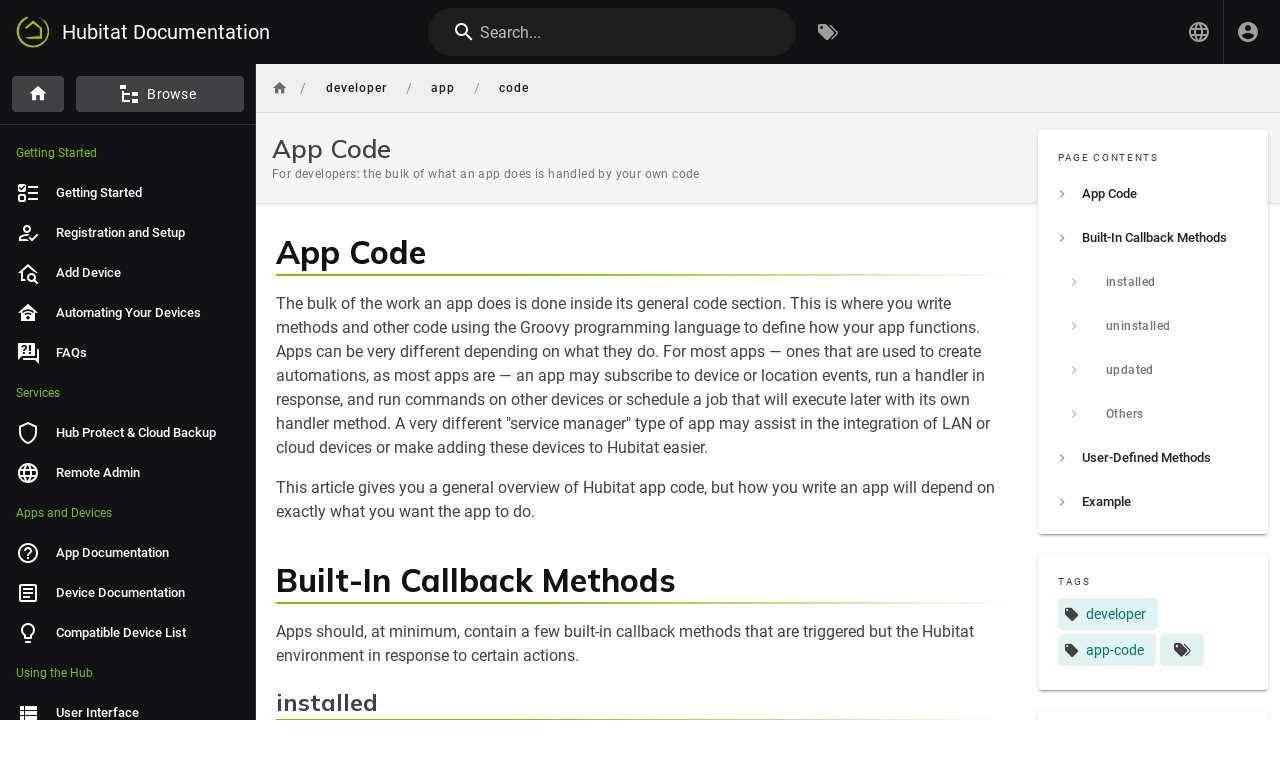

--- FILE ---
content_type: text/html; charset=utf-8
request_url: https://docs2.hubitat.com/en/developer/app/code
body_size: 5166
content:
<!DOCTYPE html><html lang="en"><head><meta http-equiv="X-UA-Compatible" content="IE=edge"><meta charset="UTF-8"><meta name="viewport" content="user-scalable=yes, width=device-width, initial-scale=1, maximum-scale=5"><meta name="theme-color" content="#1976d2"><meta name="msapplication-TileColor" content="#1976d2"><meta name="msapplication-TileImage" content="/_assets/favicons/mstile-150x150.png"><title>App Code | Hubitat Documentation</title><meta name="description" content="For developers: the bulk of what an app does is handled by your own code"><meta property="og:title" content="App Code"><meta property="og:type" content="website"><meta property="og:description" content="For developers: the bulk of what an app does is handled by your own code"><meta property="og:image"><meta property="og:url" content="http://docs2.hubitat.com/en/developer/app/code"><meta property="og:site_name" content="Hubitat Documentation"><link rel="apple-touch-icon" sizes="180x180" href="/_assets/favicons/apple-touch-icon.png"><link rel="icon" type="image/png" sizes="192x192" href="/_assets/favicons/android-chrome-192x192.png"><link rel="icon" type="image/png" sizes="32x32" href="/_assets/favicons/favicon-32x32.png"><link rel="icon" type="image/png" sizes="16x16" href="/_assets/favicons/favicon-16x16.png"><link rel="mask-icon" href="/_assets/favicons/safari-pinned-tab.svg" color="#1976d2"><link rel="manifest" href="/_assets/manifest.json"><script>var siteConfig = {"title":"Hubitat Documentation","theme":"default","darkMode":false,"tocPosition":"right","lang":"en","rtl":false,"company":"Hubitat","contentLicense":"alr","footerOverride":"","logoUrl":"/logo.png"}
var siteLangs = [{"code":"en","name":"English"},{"code":"pt-br","name":"português"}]
</script><link type="text/css" rel="stylesheet" href="/_assets/css/app.2144b7acef37b4a5cc2e.css"><script type="text/javascript" src="/_assets/js/runtime.js?1755069093"></script><script type="text/javascript" src="/_assets/js/app.js?1755069093"></script><style type="text/css">.v-application .headline{font-family:Mulish,Roboto,Helvetica,Arial,sans-serif!important;font-size:1.6rem!important;font-weight:600}.toc-header{font-family:Mulish,Roboto,Helvetica,Arial,sans-serif!important}h1.toc-header{font-weight:750!important}.v-application .black{background-color:#121214!important}.theme--dark.v-text-field--solo>.v-input__control>.v-main .contents code{background:#f9faf7;color:#2d2421}.v-main .contents details{margin-right:1rem}.v-main .contents ul:not(.tabset-tabs).links-list li{font-weight:700!important}.v-main .contents details ol>li>p:first-child,.v-main .contents ul:not(.tabset-tabs),.v-main .contents ul:not(.tabset-tabs)>li>p:first-child{width:95%}.v-main .contents ul>li>ul>li::before{content:"\25B9"!important}.v-main .contents ul>li>ul>li>ul>li::before{content:"\203A"!important}</style><link rel="icon" type="image/webp" href="/favicon.webp">
<link rel="preconnect" href="https://fonts.googleapis.com">
<link rel="preconnect" href="https://fonts.gstatic.com" crossorigin>
<link href="https://fonts.googleapis.com/css2?family=Mulish:ital,wght@0,200..1000;1,200..1000&display=swap" rel="stylesheet"></head><body><div id="root"><page locale="en" path="developer/app/code" title="App Code" description="For developers: the bulk of what an app does is handled by your own code" :tags="[{&quot;tag&quot;:&quot;developer&quot;,&quot;title&quot;:&quot;developer&quot;},{&quot;tag&quot;:&quot;app-code&quot;,&quot;title&quot;:&quot;app-code&quot;}]" created-at="2023-03-27T04:19:59.963Z" updated-at="2025-05-19T00:01:29.551Z" author-name="Robert" :author-id="4" editor="markdown" :is-published="true" toc="[base64]" :page-id="268" sidebar="[base64]" nav-mode="MIXED" effective-permissions="[base64]" edit-shortcuts="[base64]" filename="en/developer/app/code.md"><template slot="contents"><div><h1 id="app-code" class="toc-header"><a class="toc-anchor" href="#app-code">¶</a> App Code</h1>
<p>The bulk of the work an app does is done inside its general code section. This is where you write methods and other code using the Groovy programming language to define how your app functions. Apps can be very different depending on what they do. For most apps — ones that are used to create automations, as most apps are — an app may subscribe to device or location events, run a handler in response, and run commands on other devices or schedule a job that will execute later with its own handler method. A very different "service manager" type of app may assist in the integration of LAN or cloud devices or make adding these devices to Hubitat easier.</p>
<p>This article gives you a general overview of Hubitat app code, but how you write an app will depend on exactly what you want the app to do.</p>
<h1 id="built-in-callback-methods" class="toc-header"><a class="toc-anchor" href="#built-in-callback-methods">¶</a> Built-In Callback Methods</h1>
<p>Apps should, at minimum, contain a few built-in callback methods that are triggered but the Hubitat environment in response to certain actions.</p>
<h2 id="installed" class="toc-header"><a class="toc-anchor" href="#installed">¶</a> installed</h2>
<p>This method is called when the app is first installed (via the <strong>Done</strong> or <strong>Install</strong> button, or upon first open if <code>installOnOpen</code> is <code>true</code>) and can be used to initialize any specific configuration or setup.</p>
<h3 id="signature" class="toc-header"><a class="toc-anchor" href="#signature">¶</a> Signature</h3>
<p><code>void installed()</code></p>
<h2 id="uninstalled" class="toc-header"><a class="toc-anchor" href="#uninstalled">¶</a> uninstalled</h2>
<p>This method is called when the app is removed to allow for any necessary cleanup.</p>
<h3 id="signature-1" class="toc-header"><a class="toc-anchor" href="#signature-1">¶</a> Signature</h3>
<p><code>void uninstalled()</code></p>
<h2 id="updated" class="toc-header"><a class="toc-anchor" href="#updated">¶</a> updated</h2>
<p>This method is called when the preferences of an app are updated, i.e., when the user selects <strong>Done</strong> in the interface.</p>
<h3 id="signature-2" class="toc-header"><a class="toc-anchor" href="#signature-2">¶</a> Signature</h3>
<p><code>void updated()</code></p>
<h2 id="others" class="toc-header"><a class="toc-anchor" href="#others">¶</a> Others</h2>
<ul>
<li>
<p>Apps that make use of hub variables will likely want to implement the callback method for handling hub variable renames; see <a href="/en/developer/interfaces/hub-variable-api" class="is-internal-link is-valid-page">Hub Variable API</a>.</p>
</li>
<li>
<p>A method named <code>hubStartupHandler()</code> will be called on hub startup, nearly equivalent to <code>subscribe(location, "systemStart", "yourMethodName")</code> but without the need to create such a subscription (and technically called before the <code>systemStart</code> event is generated, although in most cases this is without consequence).</p>
</li>
<li>
<p>Certain apps may require handlers for HTTP endpoint mappings, as required by the way in which you write the app.</p>
</li>
</ul>
<h1 id="user-defined-methods" class="toc-header"><a class="toc-anchor" href="#user-defined-methods">¶</a> User-Defined Methods</h1>
<p>User-defined methods are where your app does "everything else." If you have created subscriptions or scheduled jobs that will run handler methods, you should define them here, for example.</p>
<h1 id="example" class="toc-header"><a class="toc-anchor" href="#example">¶</a> Example</h1>
<p>For a minimal app example, see <a href="/en/developer/app/overview" class="is-internal-link is-valid-page">App Overview</a>. Continue with the suggested documentation after the overview to continue learning more about how to build real, functional Hubitat Elevation apps.</p>
</div></template><template slot="comments"><div><comments></comments></div></template></page></div><style>
:root { --override: #121214; }
:root { --override-dark: #121214; }
:root { --override-light: rgb(65,65,67); }
:root { --override-green: rgb(128,188,0); }
:root { --override-dark-green: rgb(26,153,9); }
.v-application .primary--text { color: var(--override-light) !important; border-color: var(--override-light) !important; }
.v-application .teal--text { color: var(--override-light) !important; border-color: var(--override-light) !important; }
.v-application .indigo--text { color: var(--override-light) !important; border-color: var(--override-light) !important; }
.v-application .primary { background-color: var(--override) !important; border-color: var(--override) !important; }
.v-application .blue  { background-color: var(--override) !important; border-color: var(--override) !important; }
.v-application .blue.darken-2 { background-color: var(--override-light) !important; border-color: var(--override-light) !important; }
.v-application .blue.darken-3  { background-color: var(--override-dark) !important; border-color: var(--override) !important; }
.v-main .contents h1 { color: var(--override-dark) !important; }
.v-main .contents h1:after { background: linear-gradient(90deg,var(--override-green) 33%,rgba(255,255,255,0)) !important; }
.v-main .contents h2:after { background: linear-gradient(90deg,var(--override-green) 33%,rgba(255,255,255,0)) !important; }
.v-main .contents h3:after { background: linear-gradient(90deg,var(--override-green) 33%,rgba(255,255,255,0)) !important; }
.comments-header { background-color: var(--override) !important; }
.__bar-is-vertical { background: rgba(255,255,255,.75) !important; }
.theme--dark.v-subheader { color: #80bc00; !important }
</style></body></html>